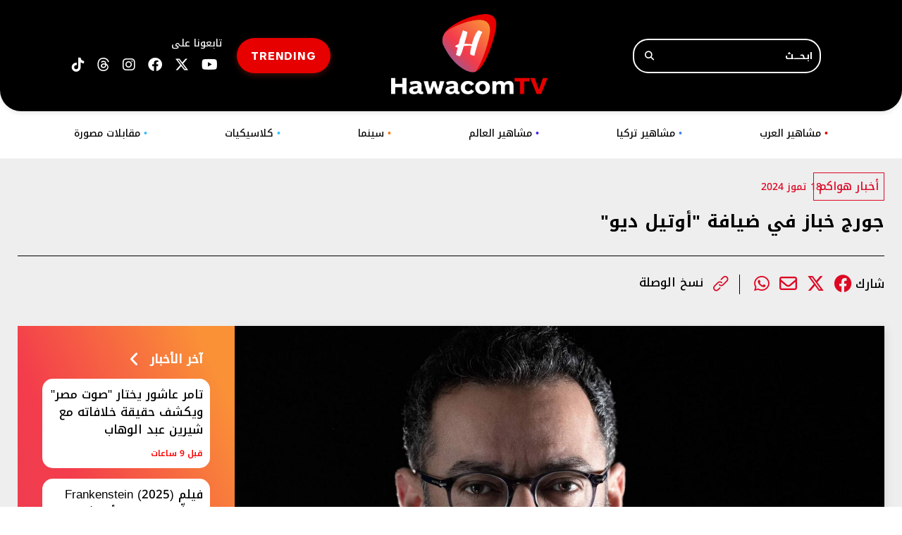

--- FILE ---
content_type: text/html; charset=UTF-8
request_url: https://hawacom.tv/article/4331-%D8%AC%D9%88%D8%B1%D8%AC-%D8%AE%D8%A8%D8%A7%D8%B2-%D9%81%D9%8A-%D8%B6%D9%8A%D8%A7%D9%81%D8%A9-%D8%A3%D9%88%D8%AA%D9%8A%D9%84-%D8%AF%D9%8A%D9%88
body_size: 10927
content:
<!DOCTYPE html>
<html lang="ar" dir="rtl">
<head>
  <link rel="shortcut icon" href="https://hawacom.tv/favicon.png?3" type="image/x-icon" />
  <link rel="icon" href="https://hawacom.tv/favicon.png?3" type="image/x-icon" />
  <link rel="apple-touch-icon" sizes="57x57" href="https://hawacom.tv/assets/favicon/apple-icon-57x57.png">
  <link rel="apple-touch-icon" sizes="60x60" href="https://hawacom.tv/assets/favicon/apple-icon-60x60.png">
  <link rel="apple-touch-icon" sizes="72x72" href="https://hawacom.tv/assets/favicon/apple-icon-72x72.png">
  <link rel="apple-touch-icon" sizes="76x76" href="https://hawacom.tv/assets/favicon/apple-icon-76x76.png">
  <link rel="apple-touch-icon" sizes="114x114" href="https://hawacom.tv/assets/favicon/apple-icon-114x114.png">
  <link rel="apple-touch-icon" sizes="120x120" href="https://hawacom.tv/assets/favicon/apple-icon-120x120.png">
  <link rel="apple-touch-icon" sizes="144x144" href="https://hawacom.tv/assets/favicon/apple-icon-144x144.png">
  <link rel="apple-touch-icon" sizes="152x152" href="https://hawacom.tv/assets/favicon/apple-icon-152x152.png">
  <link rel="apple-touch-icon" sizes="180x180" href="https://hawacom.tv/assets/favicon/apple-icon-180x180.png">
  <link rel="icon" type="image/png" sizes="192x192" href="https://hawacom.tv/assets/favicon/android-icon-192x192.png">
  <link rel="icon" type="image/png" sizes="96x96" href="https://hawacom.tv/assets/favicon/favicon-96x96.png?2">
  <link rel="icon" type="image/png" sizes="32x32" href="https://hawacom.tv/assets/favicon/favicon-32x32.png?2">
  <link rel="icon" type="image/png" sizes="16x16" href="https://hawacom.tv/assets/favicon/favicon-16x16.png?2">
  <link rel="manifest" href="https://hawacom.tv/assets/favicon/manifest.json">
  <meta name="msapplication-TileColor" content="#ffffff">
  <meta name="msapplication-TileImage" content="https://hawacom.tv/assets/favicon/ms-icon-144x144.png">
  <meta name="theme-color" content="#ffffff">
    <title>جورج خباز في ضيافة ''أوتيل ديو'' | HawacomTV</title>
<meta name='viewport' content='initial-scale=1'>
<meta name="title" content="جورج خباز في ضيافة ''أوتيل ديو''" />
<meta name="description" content="إستضاف مستشفى أوتيل ديو دو فرانس الجامعي المخرج والممثل جورج خباز، عارضا فيلم ''غدي'' بدعوة من نادي السينما ''PSYNEMA '' في المستشفى للتعرف على قصة والد يرفض إدخال ابنه المصاب بمتلازمة داون إلى..." />
<meta name="keywords" content="" />
<meta name="news_keywords" content="" />
<meta property="og:title" content="جورج خباز في ضيافة ''أوتيل ديو'' | HawacomTV" />
<meta property="og:description" content="إستضاف مستشفى أوتيل ديو دو فرانس الجامعي المخرج والممثل جورج خباز، عارضا فيلم ''غدي'' بدعوة من نادي السينما ''PSYNEMA '' في المستشفى للتعرف على قصة والد يرفض إدخال ابنه المصاب بمتلازمة داون إلى..." />
<meta property="og:type" content="article" />
<meta property="og:url" content="https://hawacom.tv/article/4331-%D8%AC%D9%88%D8%B1%D8%AC-%D8%AE%D8%A8%D8%A7%D8%B2-%D9%81%D9%8A-%D8%B6%D9%8A%D8%A7%D9%81%D8%A9-%D8%A3%D9%88%D8%AA%D9%8A%D9%84-%D8%AF%D9%8A%D9%88" />
<link rel="canonical" href="https://hawacom.tv/article/4331-%D8%AC%D9%88%D8%B1%D8%AC-%D8%AE%D8%A8%D8%A7%D8%B2-%D9%81%D9%8A-%D8%B6%D9%8A%D8%A7%D9%81%D8%A9-%D8%A3%D9%88%D8%AA%D9%8A%D9%84-%D8%AF%D9%8A%D9%88" />
<meta property="og:image" content="https://s.hawacom.tv/storage/attachments/5/b5ab16d7-f0b6-493d-9d5a-082df189a3c1_606271.jpeg/r/1800/b5ab16d7-f0b6-493d-9d5a-082df189a3c1_606271.jpeg" />
<meta property="og:site_name" content="HawacomTV" />
<meta property="article:published_time" content="2024-07-18 15:44:00" />
<meta property="article:section" content="articles" />
<meta name="twitter:card" content="summary_large_image" />
<meta name="twitter:site" content="@HawacomTV" />
<meta name="twitter:title" content="جورج خباز في ضيافة ''أوتيل ديو'' | HawacomTV" />
<meta name="twitter:description" content="إستضاف مستشفى أوتيل ديو دو فرانس الجامعي المخرج والممثل جورج خباز، عارضا فيلم ''غدي'' بدعوة من نادي السينما ''PSYNEMA '' في المستشفى للتعرف على قصة والد يرفض إدخال ابنه المصاب بمتلازمة داون إلى..." />
<meta name="twitter:image" content="https://s.hawacom.tv/storage/attachments/5/b5ab16d7-f0b6-493d-9d5a-082df189a3c1_606271.jpeg/r/1800/b5ab16d7-f0b6-493d-9d5a-082df189a3c1_606271.jpeg" />
<link rel="image_src" href="https://s.hawacom.tv/storage/attachments/5/b5ab16d7-f0b6-493d-9d5a-082df189a3c1_606271.jpeg/r/1800/b5ab16d7-f0b6-493d-9d5a-082df189a3c1_606271.jpeg" />

<script type="application/ld+json">
    {
      "@context": "http://schema.org",
      "@type": "Article",
      "headline": "جورج خباز في ضيافة &quot;أوتيل ديو&quot;",
      "name": "جورج خباز في ضيافة &quot;أوتيل ديو&quot;",
      "isAccessibleForFree": true,
      "mainEntityOfPage": {
          "@type": "WebPage",
          "@id": "https://hawacom.tv/article/4331-%D8%AC%D9%88%D8%B1%D8%AC-%D8%AE%D8%A8%D8%A7%D8%B2-%D9%81%D9%8A-%D8%B6%D9%8A%D8%A7%D9%81%D8%A9-%D8%A3%D9%88%D8%AA%D9%8A%D9%84-%D8%AF%D9%8A%D9%88"
      },

      "description": "إستضاف مستشفى أوتيل ديو دو فرانس الجامعي المخرج والممثل جورج خباز، عارضا فيلم ''غدي'' بدعوة من نادي السينما ''PSYNEMA '' في المستشفى للتعرف على قصة والد يرفض إدخال ابنه المصاب بمتلازمة داون إلى... HawacomTV -",
      "datePublished": "2024-07-18T00:00:00+03:00",
      "dateModified": "2024-07-18T15:44:00+03:00",
      "publisher": {
       "@type": "Organization",
       "name": "HawacomTV",
       "url": "https://hawacom.tv/",
       "logo": {
           "@type": "imageObject",
           "url": "https://hawacom.tv/assets/images/main-logo.png"
           }
       },
       "image": [
        "https://s.hawacom.tv/storage/attachments/5/b5ab16d7-f0b6-493d-9d5a-082df189a3c1_606271.jpeg/r/1800/b5ab16d7-f0b6-493d-9d5a-082df189a3c1_606271.jpeg"
       ]
    }
  </script>
  <script type="application/ld+json">
      {
        "@context": "https://schema.org/",
        "@type": "BreadcrumbList",
        "itemListElement": [{
          "@type": "ListItem",
          "position": 1,
          "name": "HawacomTV",
          "item": "https://hawacom.tv/"  
        },{
          "@type": "ListItem",
          "position": 2,
          "name": "Article | جورج خباز في ضيافة أوتيل ديو",
          "item": "https://hawacom.tv/article/4331-%D8%AC%D9%88%D8%B1%D8%AC-%D8%AE%D8%A8%D8%A7%D8%B2-%D9%81%D9%8A-%D8%B6%D9%8A%D8%A7%D9%81%D8%A9-%D8%A3%D9%88%D8%AA%D9%8A%D9%84-%D8%AF%D9%8A%D9%88"  
        }]
      }
  </script>
    <meta property="fb:app_id" content="854784502902629"/>
  <meta http-equiv="Content-Type" content="text/html; charset=utf-8" />
  <meta name="viewport" content="width=device-width, initial-scale=1.0">
  <link rel="shortcut icon" href="../../assets/images/logo.png" type="image/x-icon" />
  <link rel="icon" href="../../assets/images/logo.png" type="image/x-icon" />
  <link rel="stylesheet" href="https://cdnjs.cloudflare.com/ajax/libs/font-awesome/6.4.2/css/all.min.css" integrity="sha512-z3gLpd7yknf1YoNbCzqRKc4qyor8gaKU1qmn+CShxbuBusANI9QpRohGBreCFkKxLhei6S9CQXFEbbKuqLg0DA==" crossorigin="anonymous" referrerpolicy="no-referrer" />
  <script type="text/javascript" src="https://hawacom.tv/assets/js/combined.min.js"></script>
<script type="text/javascript">
  var waitForJQuery = setInterval(function () {
    if (typeof $ !== 'undefined') {
      clearInterval(waitForJQuery);
      var ms = document.createElement('script');
      ms.type = 'text/javascript';
      ms.async = true;
      ms.defer = true;
      ms.src = 'https://hawacom.tv/assets/js/jquery-ias.min.js';
      var s = document.getElementsByTagName('script')[0];
      s.parentNode.insertBefore(ms, s);

      ms.onload = function() {
        var mainScript = document.createElement('script');
        mainScript.type = 'text/javascript';
        mainScript.src = 'https://hawacom.tv/assets/js/main.js?45';
        document.head.appendChild(mainScript);
      };
    }
  }, 10);
</script>

<link rel="stylesheet" type="text/css" href="https://hawacom.tv/assets/css/main.css?87" />
<link rel="preload" href="https://hawacom.tv/assets/css/fonts/Noto Kufi Arabic/NotoKufiArabic-Medium.woff" as="font" type="font/woff" crossorigin>
<link rel="preload" href="https://hawacom.tv/assets/css/fonts/Noto Kufi Arabic/NotoKufiArabic-SemiBold.woff" as="font" type="font/woff" crossorigin>
<link rel="preload" href="https://hawacom.tv/assets/css/fonts/Noto Kufi Arabic/NotoKufiArabic-Bold.woff" as="font" type="font/woff" crossorigin>
<link rel="preload" href="https://hawacom.tv/assets/css/fonts/Noto Kufi Arabic/NotoKufiArabic-Regular.woff" as="font" type="font/woff" crossorigin>
<link rel="preload" href="https://hawacom.tv/assets/css/fonts/ARS Maquette Pro/ARSMaquettePro-Bold.woff" as="font" type="font/woff" crossorigin>
<link rel="preload" href="https://hawacom.tv/assets/css/fonts/ARS Maquette Pro/ARSMaquettePro-Medium.woff" as="font" type="font/woff" crossorigin>
<link rel="preload" href="https://hawacom.tv/assets/css/fonts/ARS Maquette Pro/ARSMaquettePro-Regular.woff" as="font" type="font/woff2" crossorigin>
<link rel="preload" href="https://hawacom.tv/assets/css/fonts/Alexendria/Alexandria-Regular.woff" as="font" type="font/woff" crossorigin>
<link  rel="preload" href="https://cdnjs.cloudflare.com/ajax/libs/slick-carousel/1.8.1/slick.css" as="style" onload="this.onload=null;this.rel='stylesheet'" />
<link href="https://cdnjs.cloudflare.com/ajax/libs/slick-carousel/1.8.1/slick-theme.css" rel="stylesheet" />

  
        <script async defer src="https://securepubads.g.doubleclick.net/tag/js/gpt.js"></script>
        <script>
        window.googletag = window.googletag || { cmd: []};

        var waitForJQueryAds = setInterval(function () {
            if (typeof $ != 'undefined') {
                clearInterval(waitForJQueryAds);
                $(document).ready(function() {
                    googletag.cmd.push(function() {
                        $('.advertisement:visible').each(function(){
                            googletag.defineSlot($(this).data('adunit'), $(this).data('dimension'), $(this).attr('id')).addService(googletag.pubads());
                        });
                        googletag.pubads().collapseEmptyDivs(true);
                        googletag.pubads().enableSingleRequest();
                        googletag.enableServices();
                    });
    
                    googletag.cmd.push(function() {
                        $('.advertisement:visible').each(function(){
                            googletag.display($(this).attr('id'));
                            $(this).attr('data-loaded', '1');
                        });
                    });
                });
            }
        }, 10);
        </script>
        <script>
          const loadScript = src => {
              return new Promise((resolve, reject) => {
                  const script = document.createElement('script')
                  script.type = 'text/javascript'
                  script.onload = resolve
                  script.onerror = reject
                  script.src = src
                  document.head.append(script)
              })
          }
      </script>
    

<!-- Matomo -->
<script type="text/javascript">
  var _paq = _paq || [];
        _paq.push(['trackPageView', document.title, { dimension1: '9', dimension2: '', dimension3: '0', dimension4: '1' }]);
    _paq.push(['enableLinkTracking']);
  _paq.push(['enableHeartBeatTimer']);
  (function() {
      var u="https://analytics-cms.whitebeard.me/";
      _paq.push(['setTrackerUrl', u+'js/']);
      _paq.push(['setSiteId', '41']);
      var d=document, g=d.createElement('script'), s=d.getElementsByTagName('script')[0];
      g.type='text/javascript'; g.async=true; g.defer=true; g.src=u+'js/'; s.parentNode.insertBefore(g,s);
  })();
</script>
<!-- End Matomo Code -->

<!-- Google tag (gtag.js) -->
<script async src="https://www.googletagmanager.com/gtag/js?id=G-JY716QMNML"></script>

<script>
  window.dataLayer = window.dataLayer || [];
  function gtag(){dataLayer.push(arguments);}
  gtag('js', new Date());
  gtag('config', 'G-JY716QMNML');
</script>

<script async src="https://pagead2.googlesyndication.com/pagead/js/adsbygoogle.js?client=ca-pub-3851471919120588" crossorigin="anonymous"></script>
</head>

<body>
    <header>
    <div class="header-container">
      <div class="header-column">
        <form class="header-search" action="/search" method="GET">
          <input type="text" name="q" placeholder="ابـحــــث" />
          <button type="submit" aria-label="Search" ><i class="fa fa-search"></i></button>
        </form>
      </div>
      <div class="header-column center_col">
        <a href="/">
          <img class="header-logo" src="../../assets/images/main-logo.png" alt="Logo" width="222px" height="114px" />
        </a>
      </div>
      <div class="header-column left_col">
        <div class="socialicons">
          <div class="header-text fontnoto14-medium">تابعونا على</div>
          <a target="_blank" href="https://www.youtube.com/@hawacomtv" title="Follow us on youtube"><i class="fa-brands fa-youtube"></i></a>
          <a target="_blank" href="https://x.com/Hawacom_TV" title="Follow us on twitter"><i class="fa-brands fa-x-twitter"></i></a>
          <a target="_blank" href="https://www.facebook.com/hawacom.tv" title="Follow us on Facebook"><i class="fa-brands fa-facebook"></i></a>
          <a target="_blank" href="https://www.instagram.com/hawacom.tv" title="Follow us on Instagram"><i class="fa-brands fa-instagram"></i></a>
          <a href="https://www.threads.com/@hawacom.tv" target="_blank" title="Threads" class="threads-icon"><i class="fa-brands fa-threads"></i></a>
          <a target="_blank" href="https://www.tiktok.com/@hawacomtv"><i class="fa-brands fa-tiktok"></i></a>     

        </div>
        <a href="/trending" class="header-button ars16-bold">TRENDING</a>
      </div>
    </div>
  </header>
      <nav>
    <ul>
      <li>
        <a class="fontnoto-medium  menu_lightblue"  href="/category/8-مقابلات-مصورة">مقابلات مصورة <span class="blue-point">•</span></a>
      </li>
      <li>
        <a class="fontnoto-medium  menu_lightblue"  href="/category/7-كلاسيكيات">كلاسيكيات <span class="blue-point">•</span></a>
      </li>
      <!-- <li>
        <a class="fontnoto-medium  menu_babyblue"  href="/category/6-بورتريه">بورتريه <span class="m-point">•</span></a>
      </li> -->
      <!-- <li>
        <a class="fontnoto-medium  menu_yellow"  href="/category/5-ميديا ">ميديا<span
            class="yellow-point">•</span></a>
      </li> -->
      <li>
        <a class="fontnoto-medium  menu_orange"  href="/category/4-سينما">سينما <span class="o-point">•</span></a>
      </li>
      <li>
        <a class="fontnoto-medium  menu_blue"  href="/category/2-مشاهير-العالم ">مشاهير العالم <span class="dark-point">•</span></a>
      </li>
      <li>
        <a class="fontnoto-medium  menu_babyblue"  href="/category/6-مشاهير-تركيا ">مشاهير تركيا<span class="m-point">•</span></a>
      </li>
      <li>
        <a class="fontnoto-medium  menu_red"  href="/category/1-مشاهير-العرب ">مشاهير العرب <span class="red-point">•</span></a>
      </li>
    </ul>
  </nav>
  
      <div id="div-gpt-ad-1689762417703-0" class="advertisement leaderboard desktop" data-adunit="/31930164/Hawacom_InArticle_LeaderBoard" data-dimension="[[728, 90], [970, 250]]"></div>
  
    <div class="color" id="color">
    <div class="mobile-menu">
      <div class="toggle-button">
        <div class="bar"></div>
        <div class="bar"></div>
        <div class="bar"></div>
      </div>
      <div class="logo-header">
        <a href="/">
          <img loading="lazy" src="../../assets/images/main-logo.png" width="113px" height="63px" alt="Logo" />
        </a>
      </div>
      <div class="search-icon"><i class="fa fa-search"></i></div>
      <div class="menu-content">
        <div class="logo">
          <img loading="lazy" src="../../assets/images/logo.png" width="53px" height="62px" alt="Logo" />
          <div class="toggle-close">&#10005;</div>
        </div>
        <div class="menu-move">
          <div class="nav-links">
            <div class="header-column">
              <form class="header-search" method="GET" action="/search">
                <button type="submit" aria-label="Search"><i class="fa fa-search"></i></button>
                <input type="text" name="q" placeholder="ابـحــــث" />
              </form>
            </div>
            <ul style="list-style: none;">
            <li>
              <a class="fontnotob17-medium" href="/category/1-مشاهير-العرب ">مشاهير العرب <span
                  class="red-point">•</span></a>
            </li>
            <li>
              <a class="fontnotob17-medium" href="/category/6-مشاهير-تركيا">مشاهير تركيا<span
                  class="m-point">•</span></a>
            </li>
            <li>
              <a class="fontnotob17-medium" href="/category/2-مشاهير-العالم ">مشاهير العالم <span
                  class="dark-point">•</span></a>
            </li>
            <li>
              <a class="fontnotob17-medium" href="/category/4-سينما">سينما <span class="o-point">•</span></a>
            </li>
            <!-- <li>
              <a class="fontnotob17-medium" href="/category/5-ميديا ">ميديا<span
                  class="yellow-point">•</span></a>
            </li> -->
            <!-- <li>
              <a class="fontnotob17-medium" href="/category/6-بورتريه">بورتريه <span class="m-point">•</span></a>
            </li> -->
            <li>
              <a class="fontnotob17-medium" href="/category/7-كلاسيكيات">كلاسيكيات <span class="blue-point">•</span></a>
            </li>
            <li>
              <a class="fontnotob17-medium" href="/category/8-مقابلات-مصورة">مقابلات مصورة <span class="blue-point">•</span></a>
            </li>
            </ul>
            <a class="header-button ars16-bold" style="width:fit-content;padding:10px 20px 10px 20px;margin-bottom:21px"
              href="/trending">TRENDING</a>
            <div class="header-column">
              <div class="socialicons">
                <div class="header-text fontnotob17-medium">تابعونا على</div>
                <a target="_blank" href="https://www.instagram.com/hawacom.tv" title="Follow us on Instagram"><i class="fa-brands fa-instagram"></i></a>
                <a target="_blank" href="https://www.facebook.com/hawacom.tv" title="Follow us on Facebook"><i class="fa-brands fa-facebook"></i></a>
                <a target="_blank" href="https://x.com/Hawacom_TV" title="Follow us on Twitter"><i class="fa-brands fa-x-twitter"></i></a>
                <a target="_blank" href="https://www.youtube.com/@hawacomtv" title="Follow us on youtube"><i class="fa-brands fa-youtube"></i></a>
                <a href="https://www.threads.com/@hawacom.tv" target="_blank" title="Threads" class="threads-icon"><i class="fa-brands fa-threads"></i></a>
                <a target="_blank" href="https://www.tiktok.com/@hawacomtv"><i class="fa-brands fa-tiktok"></i></a>     
              </div>
            </div>
          </div>
        </div>
      </div>
    </div>
  </div>
  
      <div id="div-gpt-ad-1740129762259-0" class="advertisement leaderboard responsive header-leaderboard mobile" data-adunit="/31930164/Hawacom_Home_TOP_Mob_LeaderBoard" data-dimension="[320, 50]"></div>
    
  <section class="page-background">
  <div class="wrapper">
    <div class="article-page">
      <div class="main-container">
        <div class="main-column">
          <article class="main">
            <div class="article-details">
              <div class="category">
                                                                <a href="/category/9-أخبار-هواكم"
                  class="fontnoto-medium listing_category">أخبار هواكم</a>
                                                                <time class="fontnoto14-medium"> 18 تموز 2024</time>

                              </div>
              <time class="fontnoto14-medium mobile"> 18 تموز 2024</time>
                            <h1 class="fontnotobB25-bold mb">
                جورج خباز في ضيافة "أوتيل ديو"
              </h1>
              
            </div>
            <div class="social-links">
              <span class="fontnotob17-medium">شارك</span>
              <ul class="social_share" data-url="https://hawacom.tv/article/4331-%D8%AC%D9%88%D8%B1%D8%AC-%D8%AE%D8%A8%D8%A7%D8%B2-%D9%81%D9%8A-%D8%B6%D9%8A%D8%A7%D9%81%D8%A9-%D8%A3%D9%88%D8%AA%D9%8A%D9%84-%D8%AF%D9%8A%D9%88">
                <li>
                  <a class="facebook_icon" title="Facebook" target="_blank"
                    data-shorturl="https://hawacom.tv/article/4331"
                    onclick="var sTop = window.screen.height/2-(218); var sLeft = window.screen.width/2-(313);window.open(this.href,'sharer','toolbar=0,status=0,width=626,height=256,top='+sTop+',left='+sLeft);return false;"
                    href="https://www.facebook.com/sharer.php?u=https://hawacom.tv/article/4331"><span
                      class="fbShares desktop"></span><i class="fa-brands fa-facebook"></i></a>
                </li>
                <li>
                  <a class="twitter_icon" title="Twitter" href="https://www.twitter.com/intent/tweet?url=https://hawacom.tv/article/4331&via=Hawacom_TV&text=جورج خباز في ضيافة &quot;أوتيل ديو&quot;" data-count="none" data-size="large" data-url="https://hawacom.tv/article/4331" data-count="none" data-size="large" data-url=""
                    data-via="hawacom" data-lang="en"
                    onclick="var sTop = window.screen.height/2-(218); var sLeft = window.screen.width/2-(313);window.open(this.href,'sharer','toolbar=0,status=0,width=626,height=256,top='+sTop+',left='+sLeft);return false;"><i class="fa-brands fa-x-twitter"></i></a>
                </li>
                <li class="mail">
                  <a href="/cdn-cgi/l/email-protection#[base64]"><i class="fa-regular fa-envelope"></i></a>
                </li>
                <li class="whatsapp">
                  <a href="https://api.whatsapp.com/send?text=جورج خباز في ضيافة &quot;أوتيل ديو&quot;%20-%20https://hawacom.tv/article/4331" class="whatsapp" target="_blank"><i class="fa-brands fa-whatsapp"></i></a>
                </li>
              </ul>
              <ul class="attachment">
                <li>
                  <a href="" id="copy-link">
                    <img loading="lazy" src="../../assets/images/attach_icon.png" alt="Copy Link" />
                    <span class="fontnotob17-medium">نسخ الوصلة</span>
                  </a>
                </li>
              </ul>
            </div>
          </article>
        </div>
              
        <div class="row">
            <div class="right_col">
                        <img class="article-main-image"
              src="https://s.hawacom.tv/storage/attachments/5/b5ab16d7-f0b6-493d-9d5a-082df189a3c1_606271.jpeg/r/1800/b5ab16d7-f0b6-493d-9d5a-082df189a3c1_606271.jpeg "
              alt="جورج خباز في ضيافة "أوتيل ديو"">
                                    <div id="div-gpt-ad-1740129859139-0" class="advertisement leaderboard mobile" data-adunit="/31930164/Hawacom_inArticle_MID_Mob_LeaderBoard" data-dimension="[320, 50]"></div>
            <div class="main-container">
              <div class="article-text-container">
                <p>إستضاف مستشفى أوتيل ديو دو فرانس الجامعي المخرج والممثل جورج خباز، عارضا فيلم "غدي" بدعوة من نادي السينما "PSYNEMA " في المستشفى للتعرف على قصة والد يرفض إدخال ابنه المصاب بمتلازمة داون إلى مؤسسة رعائية على الرغم من ضغط أبناء الحيّ الذي تسكن فيه عائلة ليبا.</p><p>والقى رئيس قسم الطب النفسي في "أوتيل ديو" الدكتور رامي بو خليل  كلمة، تحدث فيها عن "مقاربة جورج خبّاز لموضوع يهم المجتمع بأسلوب مميز"، وقال: "يسرني أن أفتتح معكم اليوم اللقاء الثاني الذي ينظمه قسم الطب النفسي في المستشفى، وهو لقاء فصلي نريد من خلاله الإضاءة على الصحة العقلية. وضيفنا اليوم الكاتب والمخرج جورج خبّار المعروف بموهبته الخلّاقة والتزامه بالأوضاع الاجتماعية من خلال تعلقه بلبنان وثقافته".<br></p><p>بدوره، شكر خباز المضيفين، وقال: "انا أحب ذوي الاحتياجات الخاصة، فهم يتميزون بالصدق ومحبتهم الصادقة والصافية، ومع هذا النوع من الأشخاص اكتشفت عالم جميل من الشفافية. ومعهم أشعر أنني مع مجموعة من الملائكة. تحمست لعمل فيلم عنهم بعدما اكتشفت أن المجتمع يتعامل معهم بفوقية وعدائية".<br></p><p>&nbsp;</p>
                                <!-- <p class="static_text">يمكنكم نشر مقتطفات من المقال الحاضر، ما حده الاقصى 25% من مجموع المقال، شرط: ذكر اسم المؤلف والناشر ووضع رابط  <a href="https://hawacom.tv/">Hawacom TV</a> (URL) الإلكتروني الذي يحيل الى مكان مصدر المقال، تحت طائلة تطبيق أحكام قانون حماية الملكية الفكرية</p> -->
                <div class="social-links">
                  <h2 class="fontnoto17-medium">تابعونا على مواقع التواصل الإجتماعي</h2>
                  <ul>
                    <li>
                      <a href="https://www.instagram.com/hawacom.tv" target="_blank" title="Instagram"
                        class="instagram-icon"><i class="fa-brands fa-instagram"></i></a>
                      <a href="https://www.facebook.com/hawacom.tv" class="facebook" target="_blank" title="Facebook"
                        class="facebook-icon"><i class="fa-brands fa-facebook"></i></a>
                      <a href="https://x.com/Hawacom_TV" target="_blank" title="Twitter" class="twitter-icon"><i class="fa-brands fa-x-twitter"></i></a>
                      <!-- <a href="" target="_blank" title="Youtube" class="youtube-icon"><i class="fa fa-youtube-play" aria-hidden="true"></i></a> -->
                      <a href="https://www.threads.com/@hawacom.tv" target="_blank" title="Threads" class="threads-icon" style="margin: 0 15px 0 0;"><i class="fa-brands fa-threads"></i></a>
                      <a href="https://www.tiktok.com/@hawacomtv" target="_blank" title="Tiktok" class="tiktok-icon" style="margin: 0 15px 0 0;"><i
                        class="fa-brands fa-tiktok"></i></a>
                      <a href="https://www.youtube.com/@hawacomtv" target="_blank" title="Youtube" style="margin: 0 15px 0 0;"><i class="fa-brands fa-youtube"></i></a>
                    </li>
                  </ul>
                </div>
                                <div class="related-articles">
                  <h2 class="fontnoto-bold">مقالات ذات صلة</h2>
                  <div class="main-column">
                                        <article class="article-3">
                    <a href="https://hawacom.tv/article/18969-%D9%88%D8%B3%D8%A7%D9%85-%D8%B5%D8%A8%D8%A7%D8%BA-%D9%8A%D9%83%D8%B4%D9%81-%D9%84-%D9%87%D9%88%D8%A7%D9%83%D9%85-%D8%AA%D9%81%D8%A7%D8%B5%D9%8A%D9%84-%D8%AF%D9%88%D8%B1%D9%87-%D9%81%D9%8A-%D8%A8%D8%A7%D9%84%D8%AD%D8%B1%D8%A7%D9%85" >
                        <figure
                          style="background-image: url('https://s.hawacom.tv/storage/attachments/19/WhatsAppImage2025-12-18at141444_405522.jpeg/r/1200/WhatsAppImage2025-12-18at141444_405522.jpeg'); background-size: cover; height: 135px;">
                        </figure>
                        <div class="info">
                          <h3 class="fontnotob17-medium">وسام صباغ يكشف لـ هواكم تفاصيل دوره في "بالحرام"</h2>
                            <span class="fontnoto12-regular"> 18 كانون الأول 2025</span>
                        </div>
                      </a>
                    </article>
                                        <article class="article-3">
                    <a href="https://hawacom.tv/article/18832-%D8%AC%D9%88%D8%B1%D8%AC-%D8%AE%D8%A8%D8%A7%D8%B2-%D9%8A%D8%AD%D8%B5%D8%AF-%D8%AC%D8%A7%D8%A6%D8%B2%D8%A9-%D8%A3%D9%81%D8%B6%D9%84-%D9%85%D9%85%D8%AB%D9%84-%D9%81%D9%8A-%D9%85%D9%87%D8%B1%D8%AC%D8%A7%D9%86-%D8%A7%D9%84%D8%A8%D8%AD%D8%B1-%D8%A7%D9%84%D8%A3%D8%AD%D9%85%D8%B1-%D8%A7%D9%84%D8%B3%D9%8A%D9%86%D9%85%D8%A7%D8%A6%D9%8A" >
                        <figure
                          style="background-image: url('https://s.hawacom.tv/storage/attachments/19/WhatsAppImage2025-12-12at60516PM_386535.jpeg/r/1200/WhatsAppImage2025-12-12at60516PM_386535.jpeg'); background-size: cover; height: 135px;">
                        </figure>
                        <div class="info">
                          <h3 class="fontnotob17-medium">جورج خباز يحصد جائزة أفضل ممثل في مهرجان البحر الأحمر السينمائي</h2>
                            <span class="fontnoto12-regular"> 12 كانون الأول 2025</span>
                        </div>
                      </a>
                    </article>
                                        <article class="article-3">
                    <a href="https://hawacom.tv/article/18813-%D9%86%D8%AC%D9%88%D9%85-%D8%A7%D9%84%D8%B9%D8%B1%D8%A8-%D9%88%D8%A7%D9%84%D8%B9%D8%A7%D9%84%D9%85-%D9%8A%D8%AA%D8%A3%D9%84%D9%82%D9%88%D9%86-%D9%81%D9%8A-%D8%AE%D8%AA%D8%A7%D9%85-%D9%85%D9%87%D8%B1%D8%AC%D8%A7%D9%86-%D8%A7%D9%84%D8%A8%D8%AD%D8%B1-%D8%A7%D9%84%D8%A3%D8%AD%D9%85%D8%B1-%D8%A7%D9%84%D8%B3%D9%8A%D9%86%D9%85%D8%A7%D8%A6%D9%8A-2025-%D9%81%D9%8A-%D8%AC%D8%AF%D8%A9" >
                        <figure
                          style="background-image: url('https://s.hawacom.tv/storage/attachments/19/WhatsAppImage2025-12-04at103500_950058_961807.jpeg/r/1200/WhatsAppImage2025-12-04at103500_950058_961807.jpeg'); background-size: cover; height: 135px;">
                        </figure>
                        <div class="info">
                          <h3 class="fontnotob17-medium">نجوم العرب والعالم يتألقون في ختام مهرجان البحر الأحمر السينمائي...</h2>
                            <span class="fontnoto12-regular"> 11 كانون الأول 2025</span>
                        </div>
                      </a>
                    </article>
                                      </div>
                </div>
                              </div>
                            <ul class="keywords">
                                <li><a class="fontnoto-semibold"
                    href="/keywords/4171-جورج-خباز">جورج خباز</a>
                </li>
                                <li><a class="fontnoto-semibold"
                    href="/keywords/5828-فيلم-غدي">فيلم غدي</a>
                </li>
                                <li><a class="fontnoto-semibold"
                    href="/keywords/5497-هواكم">هواكم</a>
                </li>
                                <li><a class="fontnoto-semibold"
                    href="/keywords/2660-فن">فن</a>
                </li>
                                <li><a class="fontnoto-semibold"
                    href="/keywords/946-تكريم">تكريم</a>
                </li>
                              </ul>
                          </div>
          </div>
          <div class="left_col">
            <div class="latest-news">
    <div class="latest-news-title">
        <i class="fa fa-dot-circle-o" aria-hidden="true"></i>
        <h2 class="fontnoto17-medium">آخر الأخبار</h2>
        <i class="fa fa-angle-left"></i>
    </div>
    <div class="mobile-slider-news">
                <div class="news">
            <a href="https://hawacom.tv/article/19773-%D8%AA%D8%A7%D9%85%D8%B1-%D8%B9%D8%A7%D8%B4%D9%88%D8%B1-%D9%8A%D8%AE%D8%AA%D8%A7%D8%B1-%D8%B5%D9%88%D8%AA-%D9%85%D8%B5%D8%B1-%D9%88%D9%8A%D9%83%D8%B4%D9%81-%D8%AD%D9%82%D9%8A%D9%82%D8%A9-%D8%AE%D9%84%D8%A7%D9%81%D8%A7%D8%AA%D9%87-%D9%85%D8%B9-%D8%B4%D9%8A%D8%B1%D9%8A%D9%86-%D8%B9%D8%A8%D8%AF-%D8%A7%D9%84%D9%88%D9%87%D8%A7%D8%A8" >
                <h3 class="fontnotob17-medium">تامر عاشور يختار "صوت مصر" ويكشف حقيقة خلافاته مع شيرين عبد الوهاب</h3>
                <h4 class="fontnoto-semibold">قبل 9 ساعات</h4>
            </a>
        </div>
                <div class="news">
            <a href="https://hawacom.tv/article/19771-%D9%81%D9%8A%D9%84%D9%85-frankenstein-2025-%D9%8A%D8%AA%D8%B1%D8%B4%D8%AD-%D9%849-%D8%AC%D9%88%D8%A7%D8%A6%D8%B2-%D8%A3%D9%88%D8%B3%D9%83%D8%A7%D8%B1" >
                <h3 class="fontnotob17-medium">فيلم Frankenstein (2025)  يترشّح لـ9 جوائز أوسكار</h3>
                <h4 class="fontnoto-semibold">قبل 11 ساعة</h4>
            </a>
        </div>
                <div class="news">
            <a href="https://hawacom.tv/article/19772-%D8%B1%D8%AD%D9%85%D8%A9-%D8%B1%D9%8A%D8%A7%D8%B6-%D8%AA%D8%B1%D8%AF-%D8%B9%D9%84%D9%89-%D8%A7%D9%84%D8%AC%D8%AF%D9%84-%D8%AD%D9%88%D9%84-%D8%A7%D9%84%D8%AD%D9%84%D9%82%D8%A9-%D8%A7%D9%84%D9%86%D9%87%D8%A7%D8%A6%D9%8A%D8%A9-%D9%85%D9%86-%D8%B0%D8%A7-%D9%81%D9%88%D9%8A%D8%B3-%D9%87%D8%B0%D8%A7-%D9%85%D8%A7-%D9%83%D8%B4%D9%81%D8%AA%D9%87" >
                <h3 class="fontnotob17-medium">رحمة رياض ترد على الجدل حول الحلقة النهائية من "ذا فويس".. هذا ما كشفته</h3>
                <h4 class="fontnoto-semibold">قبل 11 ساعة</h4>
            </a>
        </div>
                <div class="news">
            <a href="https://hawacom.tv/article/19770-the-night-agent-%D9%8A%D8%B9%D9%88%D8%AF-%D8%A8%D9%85%D9%88%D8%B3%D9%85-%D8%AB%D8%A7%D9%84%D8%AB-%D9%85%D9%84%D9%8A%D8%A1-%D8%A8%D8%A7%D9%84%D9%84%D9%85%D8%A4%D8%A7%D9%85%D8%B1%D8%A7%D8%AA-%D9%88%D8%A7%D9%84%D9%85%D8%B7%D8%A7%D8%B1%D8%AF%D8%A7%D8%AA-%D8%A7%D9%84%D8%B9%D8%A7%D9%84%D9%85%D9%8A%D8%A9-%D8%A7%D9%84%D9%82%D8%B5%D8%A9-%D9%88%D9%85%D9%88%D8%B9%D8%AF" >
                <h3 class="fontnotob17-medium">“The Night Agent” يعود بموسم ثالث مليء بالمؤامرات والمطاردات العالمية.. القصّة وموعد العرض</h3>
                <h4 class="fontnoto-semibold">قبل 12 ساعة</h4>
            </a>
        </div>
                <div class="news">
            <a href="https://hawacom.tv/article/19769-%D9%88%D9%86%D9%86%D8%B3%D9%89-%D8%A7%D9%84%D9%84%D9%8A-%D9%83%D8%A7%D9%86-%D9%87%D9%84-%D8%AA%D8%AC%D8%B3%D8%AF-%D9%8A%D8%A7%D8%B3%D9%85%D9%8A%D9%86-%D8%B9%D8%A8%D8%AF-%D8%A7%D9%84%D8%B9%D8%B2%D9%8A%D8%B2-%D9%82%D8%B5%D8%A9-%D8%AD%D9%8A%D8%A7%D8%AA%D9%87%D8%A7-%D8%A3%D9%85-%D9%82%D8%B5%D8%A9-%D8%B4%D9%8A%D8%B1%D9%8A%D9%86-%D8%B9%D8%A8%D8%AF-%D8%A7%D9%84%D9%88%D9%87%D8%A7%D8%A8" >
                <h3 class="fontnotob17-medium">«وننسى اللي كان».. هل تجسد ياسمين عبد العزيز قصة حياتها أم قصة شيرين عبد الوهاب؟</h3>
                <h4 class="fontnoto-semibold">قبل 12 ساعة</h4>
            </a>
        </div>
                <div class="news">
            <a href="https://hawacom.tv/article/19768-%D9%86%D8%AC%D9%8A%D8%A8-%D8%A7%D9%84%D8%B1%D9%8A%D8%AD%D8%A7%D9%86%D9%8A-%D8%A7%D9%84%D9%88%D8%AC%D9%87-%D8%A7%D9%84%D8%AD%D8%B2%D9%8A%D9%86-%D9%88%D8%B1%D8%A7%D8%A1-%D8%A3%D8%B9%D8%B8%D9%85-%D8%B6%D8%AD%D9%83%D8%A9-%D9%81%D9%8A-%D8%A7%D9%84%D9%83%D9%88%D9%85%D9%8A%D8%AF%D9%8A%D8%A7-%D8%A7%D9%84%D9%85%D8%B5%D8%B1%D9%8A%D8%A9" >
                <h3 class="fontnotob17-medium">نجيب الريحاني: الوجه الحزين وراء أعظم ضحكة في الكوميديا المصرية</h3>
                <h4 class="fontnoto-semibold">قبل 13 ساعة</h4>
            </a>
        </div>
                <div class="news mobile-version">
            <a href="/latest-news">
                <h3 class="fontnotob17-medium">المزيد من آخر الاخبار</h3>
            </a>
        </div>
    </div>
    <a href="/latest-news" class="fontnoto17-medium more_news">المزيد من آخر الاخبار</a>
</div>

            
            <div id="div-gpt-ad-1689762463150-0" class="advertisement mpu" data-adunit="/31930164/Hawacom_InArticle_MPU" data-dimension="[300, 250]"></div>

            <div class="mostread component">
    <div class="main-container">
        <h2 class="fontnotob17-medium">الأكثر قراءة</h2>
        <ul>
                        <li>
                <a href="https://hawacom.tv/article/14729-%D8%A7%D9%84%D9%82%D8%B5%D8%A9-%D8%A7%D9%84%D9%83%D8%A7%D9%85%D9%84%D8%A9-%D9%84%D9%84%D9%82%D8%A7%D8%B5%D8%B1-%D9%86%D9%88%D8%B1-%D8%AA%D9%81%D8%A7%D8%AD%D8%A9-%D9%85%D9%86-%D8%A7%D9%84%D9%81%D9%8A%D8%AF%D9%8A%D9%8A%D8%AF%D9%8A%D9%88-%D8%A7%D9%84%D8%A5%D8%A8%D8%A7%D8%AD%D9%8A-%D9%81%D9%8A-%D8%A7%D9%84%D8%B3%D8%A7%D8%AD%D9%84-%D8%A7%D9%84%D8%B4%D9%85%D8%A7%D9%84%D9%8A-%D8%A5%D9%84%D9%89-%D8%A7%D9%84%D9%82%D8%A8%D8%B6" >
                                        <figure
                        style="background: url('https://s.hawacom.tv/storage/attachments/15/WhatsAppImage2025-06-25at133140_961377.jpeg/r/1200/WhatsAppImage2025-06-25at133140_961377.jpeg') no-repeat center; background-size: cover;background-position: 50% 50%">
                    </figure>
                                        <span>1</span>
                    <h3 class="fontnotob17-medium">القصّة الكاملة للقاصر نور تفاحة.. من الفيديو الإباحي في الساحل الشمالي إلى القبض عليها</h3>
                    <h4 class="fontnoto-semibold">Trending</h4>
                </a>
            </li>
                        <li>
                <a href="https://hawacom.tv/article/19457-%D8%AD%D8%A8%D9%8A%D8%A8%D8%A9-%D8%B1%D8%B6%D8%A7-%D8%AA%D8%AA%D8%B5%D8%AF%D8%B1-%D8%A7%D9%84%D8%AA%D8%B1%D9%86%D8%AF-%D9%87%D8%B0%D9%87-%D9%82%D8%B5%D8%A9-%D8%A7%D9%84%D8%A8%D9%84%D9%88%D8%BA%D8%B1-%D8%A7%D9%84%D9%85%D8%B5%D8%B1%D9%8A%D8%A9-%D9%88%D8%A7%D9%84%D9%81%D9%8A%D8%AF%D9%8A%D9%88-%D8%A7%D9%84%D9%85%D8%AB%D9%8A%D8%B1-%D9%84%D9%84%D8%AC%D8%AF%D9%84" >
                                        <span>2</span>
                    <h3 class="fontnotob17-medium">حبيبة رضا تتصدر الترند.. هذه قصة البلوغر المصرية والفيديو المثير للجدل</h3>
                    <h4 class="fontnoto-semibold">أخبار هواكم</h4>
                </a>
            </li>
                        <li>
                <a href="https://hawacom.tv/article/19760-%D9%85%D9%86-%D8%AD%D9%82-%D8%A7%D9%84%D8%AF%D9%81%D8%A7%D8%B9-%D8%A5%D9%84%D9%89-%D8%AE%D8%B7%D9%8A%D8%A6%D8%A9-%D8%A7%D9%84%D8%AE%D8%B7%D8%A7%D8%A8-%D9%8A%D8%A7%D8%B3%D9%85%D9%8A%D9%86-%D8%B9%D8%A8%D8%AF-%D8%A7%D9%84%D8%B9%D8%B2%D9%8A%D8%B2-%D8%AA%D8%B9%D9%8A%D8%AF-%D8%A5%D9%86%D8%AA%D8%A7%D8%AC-%D8%A5%D9%87%D8%A7%D9%86%D8%A9-%D8%A7%D9%84%D9%86%D8%B3%D8%A7%D8%A1" >
                                        <span>3</span>
                    <h3 class="fontnotob17-medium">من حق الدفاع إلى خطيئة الخطاب.. ياسمين عبد العزيز تُعيد إنتاج إهانة النساء</h3>
                    <h4 class="fontnoto-semibold">مشاهير العرب</h4>
                </a>
            </li>
                        <li>
                <a href="https://hawacom.tv/article/18603-%D8%AA%D9%83%D8%B1%D9%8A%D9%85-%D8%B1%D9%86%D9%8A%D9%86-%D8%A7%D9%84%D8%B4%D8%B9%D8%A7%D8%B1-%D8%A8%D8%AC%D8%A7%D8%A6%D8%B2%D8%A9-%D8%A7%D9%84%D9%81%D9%86%D9%88%D9%86-%D8%A7%D9%84%D8%B1%D9%81%D9%8A%D8%B9%D8%A9-%D9%81%D9%8A-%D8%AA%D8%B1%D9%83%D9%8A%D8%A7" >
                                        <span>4</span>
                    <h3 class="fontnotob17-medium">تكريم رنين الشعار بجائزة الفنون الرفيعة في تركيا</h3>
                    <h4 class="fontnoto-semibold">أخبار هواكم</h4>
                </a>
            </li>
                        <li>
                <a href="https://hawacom.tv/article/19620-%D8%A3%D9%88%D9%84-%D8%B8%D9%87%D9%88%D8%B1-%D8%B5%D8%A7%D8%AF%D9%85-%D9%84%D8%B1%D9%88%D8%B3%D9%8A%D9%84-%D8%B2%D8%B9%D9%8A%D8%AA%D8%B1-%D9%81%D9%8A-%D9%84%D9%8A%D9%84-%D8%A7%D9%84%D8%B7%D9%81%D9%84%D8%A9-%D9%85%D9%84%D8%A7%D9%83-%D8%AA%D9%83%D8%B4%D9%81-%D9%83%D9%88%D8%A7%D9%84%D9%8A%D8%B3-%D8%A3%D8%B5%D8%B9%D8%A8-%D9%85%D8%B4%D9%87%D8%AF-%D9%81%D9%8A-%D8%A7%D9%84%D9%85%D8%B3%D9%84%D8%B3%D9%84" >
                                        <span>5</span>
                    <h3 class="fontnotob17-medium">أول ظهور صادم لروسيل زعيتر في «ليل».. الطفلة ملاك تكشف كواليس أصعب مشهد في المسلسل</h3>
                    <h4 class="fontnoto-semibold">مشاهير العرب</h4>
                </a>
            </li>
                    </ul>
    </div>
</div>


          </div>
        </div>
              </div>
    </div>
  </div>

</section>
  
    <footer class="footer">
    <div class="footer-top">
      <div class="footer-mobile">
        <a href="/">
          <div class="logo">
            <img loading="lazy" src="../../assets/images/logo.png" alt="Logo" />
          </div>
        </a>
        <div class="links">
          <div class="links-column">
            <ul>
              <li><a class="fontnoto16-medium" href="/category/1-مشاهير-العرب ">مشاهير العرب</a></li>
              <li><a class="fontnoto16-medium" href="/category/6-مشاهير-تركيا">مشاهير تركيا</a></li>
              <li><a class="fontnoto16-medium" href="/category/2-مشاهير-العالم ">مشاهير العالم</a></li>
            </ul>
          </div>
          <div class="links-column">
            <ul>
              <li><a class="fontnoto16-medium" href="/category/4-سينما">سينما</a></li>
              <!-- <li><a class="fontnoto16-medium" href="/category/5-ميديا ">ميديا</a></li> -->
              <li><a class="fontnoto16-medium" href="/category/7-كلاسيكيات">كلاسيكيات</a></li>
            </ul>
          </div>
          <div class="links-column">
            <ul>
              <li><a class="fontnoto16-medium" href="/category/8-مقابلات-مصورة">مقابلات مصورة</a></li>
              <li><a class="fontnoto16-medium" href="/trending">TRENDING</a></li>
              <li><a class="fontnoto16-medium" href="/archives-index">الأرشيف</a></li>
            </ul>
          </div>
        </div>
      </div>
      <div class="newsletter">
        <h3 class="fontnoto14-medium">إنضم الى نشرتنا الإلكترونية</h3>
        <form action="#">
          <input type="email" placeholder="البريد الالكتروني" />
          <button type="submit" class="subscribeToNewsletter" aria-label="Subscribe To Newsletter" >
            <svg xmlns="http://www.w3.org/2000/svg" width="15" height="12" viewBox="0 0 23.626 19.338">
              <g id="Group_4598" data-name="Group 4598" transform="translate(1.426 0.713)">
                <path id="Path_289" data-name="Path 289" d="M4461.14,1794.5h-20.973"
                  transform="translate(-4438.939 -1785.544)" fill="none" stroke="#fff" stroke-width="2" />
                <path id="Path_290" data-name="Path 290" d="M4440.608,1778.891l-9.1,8.956,9.1,8.956"
                  transform="translate(-4431.505 -1778.891)" fill="none" stroke="#fff" stroke-width="2" />
              </g>
            </svg>
          </button>
          <div class="overlay-newsletter" id="overlay-newsletter">
            <div class="details">
              <a href="#" class="close"></a>
              <div class="main-image">
                <img loading="lazy" src="../../assets/images/email-logo.png" alt="">
              </div>
              <h2 class="fontnoto-bold">شكراً لاشتراكك في نشرتنا الإلكترونية</h2>
              <p class="fontnoto12-regular">للمزيد تابعونا على مواقع التواصل الإجتماعي</p>
              <ul>
                <li> <a href="https://www.instagram.com/hawacom.tv" target="_blank" title="Instagram"
                    class="instagram-icon"><i class="fa-brands fa-instagram"></i></a>
                  <a href="https://www.facebook.com/hawacom.tv" class="facebook" target="_blank" title="Facebook"><i
                      class="fa-brands fa-facebook"></i></a>
                  <a href="https://x.com/Hawacom_TV" target="_blank" title="Twitter" class="twitter-icon"><i class="fa-brands fa-x-twitter"></i></a>
                  <a href="https://www.threads.com/@hawacom.tv" target="_blank" title="Threads" class="threads-icon" style="margin: 0 15px 0 0;"><i class="fa-brands fa-threads"></i></a>
                  <a target="_blank" href="https://www.tiktok.com/@hawacomtv"><i class="fa-brands fa-tiktok" style="margin: 0 15px 0 0;"></i></a>     
                </li>
              </ul>
            </div>
          </div>
        </form>
        <div class="noticeMessage fontnoto-medium"></div>
      </div>
    </div>
    <div class="footer-bottom">
      <div class="footer-copyright">
        <p class="ars10-regular">
          © 2025 HAWACOM All Rights Reserved. Developed by <a href="https://www.whitebeard.nl/"
            target="_blank">WhiteBeard</a>
        </p>
      </div>
      <div class="social-icons">
        <div class="footer-links">
          <a href="/عن-هواكم" class="fontnoto14-medium">عن هواكم</a>
          <a href="/privacy" class="fontnoto14-medium">سياسة الخصوصية</a>
        </div>
        <div class="mobile-footerbottom">
          <h2 class="fontnoto14-medium">للتواصل معنا</h2>
          <div class="fontnoto14-medium contact_details">
            <a style="color: white;" href="/cdn-cgi/l/email-protection#fb92959d94bb939a8c9a989496d58f8d"><span class="__cf_email__" data-cfemail="5e373038311e363f293f3d3133702a28">[email&#160;protected]</span></a>
            |
            <a href="tel:+9613575636" style="color: white;">+961 3 575 636</a>  
            <br>
            J1 Building, Tallet el Khayat, Beirut, Lebanon
          </div>
          <a target="_blank" href="https://www.youtube.com/@hawacomtv" title="Follow us on youtube"><i class="fa-brands fa-youtube"></i></a>
          <a target="_blank" href="https://x.com/Hawacom_TV" title="Follow us on Twitter"><i class="fa-brands fa-x-twitter"></i></a>
          <a target="_blank" href="https://www.facebook.com/hawacom.tv" title="Follow us on Facebook"><i class="fa-brands fa-facebook"></i></a>
          <a target="_blank" href="https://www.instagram.com/hawacom.tv" title="Follow us on Instagram"><i class="fa-brands fa-instagram"></i></a>
          <a href="https://www.threads.com/@hawacom.tv" target="_blank" title="Threads" class="threads-icon"><i class="fa-brands fa-threads"></i></a>
          <a target="_blank" href="https://www.tiktok.com/@hawacomtv"><i class="fa-brands fa-tiktok"></i></a>     

        </div>
      </div>
    </div>
  </footer>
  <script data-cfasync="false" src="/cdn-cgi/scripts/5c5dd728/cloudflare-static/email-decode.min.js"></script><script defer src="https://static.cloudflareinsights.com/beacon.min.js/vcd15cbe7772f49c399c6a5babf22c1241717689176015" integrity="sha512-ZpsOmlRQV6y907TI0dKBHq9Md29nnaEIPlkf84rnaERnq6zvWvPUqr2ft8M1aS28oN72PdrCzSjY4U6VaAw1EQ==" data-cf-beacon='{"version":"2024.11.0","token":"8a05ad3aba6e4d1aa18daa2d94c260b6","r":1,"server_timing":{"name":{"cfCacheStatus":true,"cfEdge":true,"cfExtPri":true,"cfL4":true,"cfOrigin":true,"cfSpeedBrain":true},"location_startswith":null}}' crossorigin="anonymous"></script>
</body>

</html>
<script>
  $('.mobile-menu .search-icon').click(function () {
    $('.mobile-menu').toggleClass('open');
    document.body.classList.add('overflow_hidden');
    $('.mobile-menu .nav-links .header-search input[type="text"]').focus();
  });

</script><!-- MISS 0 -->

--- FILE ---
content_type: text/html; charset=utf-8
request_url: https://www.google.com/recaptcha/api2/aframe
body_size: 270
content:
<!DOCTYPE HTML><html><head><meta http-equiv="content-type" content="text/html; charset=UTF-8"></head><body><script nonce="RFvVkf2wB109jHXgM2830w">/** Anti-fraud and anti-abuse applications only. See google.com/recaptcha */ try{var clients={'sodar':'https://pagead2.googlesyndication.com/pagead/sodar?'};window.addEventListener("message",function(a){try{if(a.source===window.parent){var b=JSON.parse(a.data);var c=clients[b['id']];if(c){var d=document.createElement('img');d.src=c+b['params']+'&rc='+(localStorage.getItem("rc::a")?sessionStorage.getItem("rc::b"):"");window.document.body.appendChild(d);sessionStorage.setItem("rc::e",parseInt(sessionStorage.getItem("rc::e")||0)+1);localStorage.setItem("rc::h",'1769145328735');}}}catch(b){}});window.parent.postMessage("_grecaptcha_ready", "*");}catch(b){}</script></body></html>

--- FILE ---
content_type: application/javascript; charset=utf-8
request_url: https://fundingchoicesmessages.google.com/f/AGSKWxVK9ks8yyf2DAM7iKtHFtXmkYIIhDY6l--lADLqGOv3tx50PORChcJ3yYARyJk0BUQwiiwblihFzOH9Vw4Jqps0IYN98pYNKrzjjVWkFHv4p419y4o_oo25jldQFCsAKOKVN4Z4Fx-JCWjN1Ou7N2hZ9FCXnwOGSR-Hh1grD_NQ1x1_4GnECZwS6N9Q/_/globaladprostyles./ad_content./ads/preroll-/ad_leader_-advert1.
body_size: -1289
content:
window['dbccb0f4-26a9-476e-83fd-5f8a65c81681'] = true;